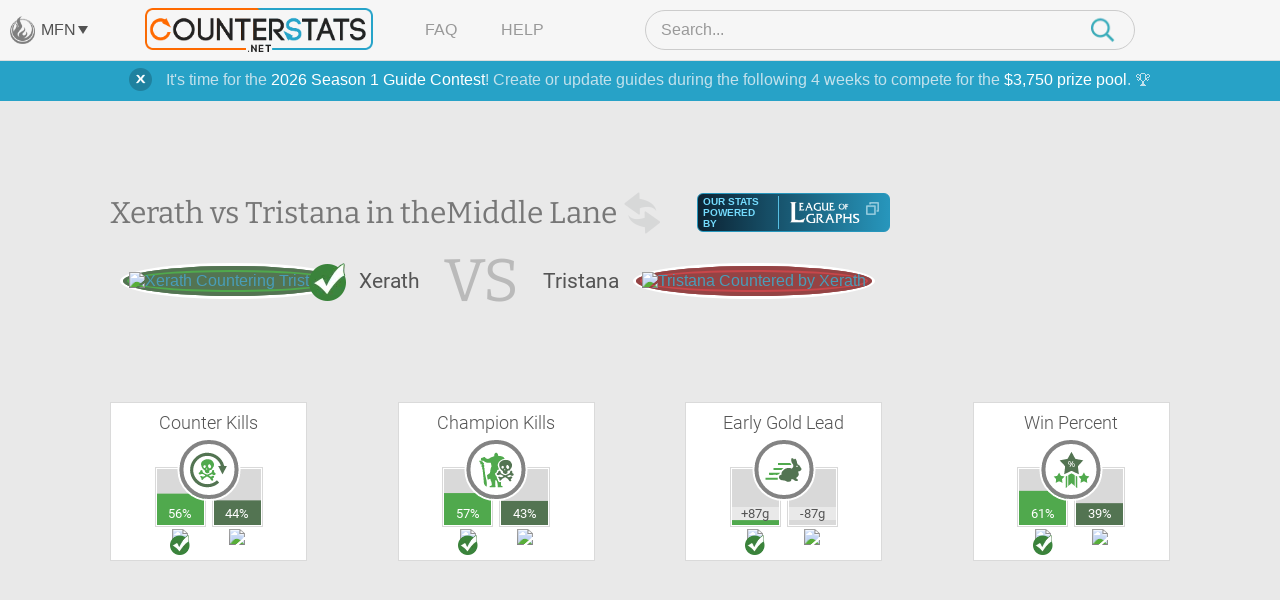

--- FILE ---
content_type: text/html; charset=UTF-8
request_url: https://www.counterstats.net/league-of-legends/xerath/vs-tristana/middle/all
body_size: 15124
content:
<!DOCTYPE html PUBLIC "-//W3C//DTD XHTML 1.0 Transitional//EN" "https://www.w3.org/TR/xhtml1/DTD/xhtml1-transitional.dtd">
<html xmlns="https://www.w3.org/1999/xhtml">
<head>
	<title>Xerath vs Tristana Matchup Statistics :: Counter Picking Stats for League of Legends by CounterStats</title>
	<meta name="keyword" content="Xerath vs Tristana, Xerath, Tristana, vs, versus, matchup, stats, statistics, League of Legends, LoL, CounterStats" />
	<meta name="description" content="A statistical breakdown of the Xerath vs Tristana matchup in the Middle Lane. See which champion is the better pick with our Tristana vs Xerath matchup statistics. CounterStats: Counter Picking Statistics for League of Legends." />

		<meta property="og:title" content="Xerath vs Tristana Matchup Statistics" />
			<meta property="og:description" content="A statistical breakdown of the Xerath vs Tristana matchup in the Middle Lane." />
			<meta property="og:image" content="https://www.mobafire.com/images/champion/square/xerath.png" />	<meta property="og:site_name" content="CounterStats"/>
	<meta property="og:type" content="website" />
		<meta property="twitter:card" content="summary" />	<meta property="twitter:creator" content="CounterStatsLoL" />

	<link rel="canonical" href="https://www.counterstats.net/league-of-legends/xerath/vs-tristana/middle/all" />
	<meta name="viewport" content="width=device-width, initial-scale=1.0">
		<link rel="shortcut icon" type="image/x-icon" href="/favicon.ico" />

	<meta http-equiv="Content-Type" content="text/html; charset=utf-8" />

	<link href="/css/merged.header.7ccde8263427cee3fcad623dee903fe8e317070a.css" rel="stylesheet" type="text/css" media="all" />


			
			<!-- AdThrive Head Tag Manual -->
			<script data-no-optimize="1" data-cfasync="false">
			(function(w, d) {
				w.adthrive = w.adthrive || {};
				w.adthrive.cmd = w.
				adthrive.cmd || [];
				w.adthrive.plugin = 'adthrive-ads-manual';
				w.adthrive.host = 'ads.adthrive.com';var s = d.createElement('script');
				s.async = true;
				s.referrerpolicy='no-referrer-when-downgrade';
				s.src = 'https://' + w.adthrive.host + '/sites/64d66147378f9327fb8955a0/ads.min.js?referrer=' + w.encodeURIComponent(w.location.href) + '&cb=' + (Math.floor(Math.random() * 100) + 1);
				var n = d.getElementsByTagName('script')[0];
				n.parentNode.insertBefore(s, n);
			})(window, document);
			</script>
			<!-- End of AdThrive Head Tag -->

			<!-- Venatus Tags -->
			<script type="31aa8b00c796f80c128cc03b-text/javascript">
				adthrive.cmd.push(function() {
				googletag.cmd.push(function() {
					googletag.defineSlot(
						'/21726375739:22336181604/counterstats.net_14676/desktoptakeover_10755',
						[4, 4],
						'venatus-ad'
						)
						.setTargeting('to_sp', '1') 
						.addService(googletag.pubads());
					});
				});				
				const style = document.createElement("style");
				style.textContent = `						
					#venatus-ad {
						display:none !important;
					}
				`;
				document.head.appendChild(style);
			</script>
			<!-- End of Venatus Tags -->
		
	
	<script src="/js/merged.header.7ccde8263427cee3fcad623dee903fe8e317070a.js" type="31aa8b00c796f80c128cc03b-text/javascript"></script>
	    <!-- Global site tag (gtag.js) - Google Analytics -->
    <script async src="https://www.googletagmanager.com/gtag/js?id=G-RRJFFBN80S" type="31aa8b00c796f80c128cc03b-text/javascript"></script>
    <script type="31aa8b00c796f80c128cc03b-text/javascript">
     	window.dataLayer = window.dataLayer || [];
      	
      	function gtag(){dataLayer.push(arguments);}
      	

  		gtag('js', new Date());
  		gtag('config', "UA-9932520-23");
  		gtag('config', "G-9W3F9TNW0Z");

  		gtag('config', "UA-9932520-29");
  		gtag('config', "G-RRJFFBN80S");

  		    </script>

</head>

<body>
		    
			<!-- Venatus Body Tag -->
			<div id="venatus-ad" style="display:none !important;">
				<script type="31aa8b00c796f80c128cc03b-text/javascript">
					adthrive.cmd.push(function() {
						googletag.cmd.push(function() {
						googletag.display('venatus-ad');
						});
					});
				</script>
			</div>
		
		<div id="mfn__overlay" class="mfn__overlay">
  <div class="mfn__overlay__inner">
    <div class="mfn__overlay__inner__close">
      <i class="close-network icon-far-fa-times"></i>
    </div>
    <div class="mfn__menu__vertical">

      <div class="sf-menu__overlay__network">
			<i class='close-network far fa-times'></i>
	
		<a href="https://www.mobafire.com/" class="main" style="background-image:url('/images/network/mobafire-wide.png'); background-repeat: no-repeat; background-position: right top; background-size: 100%;">MOBAFire</a>
		<a href="https://www.wildriftfire.com/" class="main" style="background-image:url('/images/network/wildriftfire-wide.png'); background-repeat: no-repeat; background-position: right top; background-size: 100%;">WildRiftFire</a>
			<a href="https://www.runeterrafire.com/" class="main" style="background-image:url('/images/network/runeterra-wide.png'); background-repeat: no-repeat; background-position: right top; background-size: 100%;">RuneterraFire</a>
			<a href="https://www.smitefire.com/" class="main" style="background-image:url('/images/network/smite-wide.png'); background-repeat: no-repeat; background-position: right top; background-size: 100%;">SmiteFire</a>
		<a href="https://www.dotafire.com/" class="main" style="background-image:url('/images/network/dota-wide.png'); background-repeat: no-repeat; background-position: right top; background-size: 100%;">DOTAFire</a>
		<a href="https://www.heroesfire.com/" class="main" style="background-image:url('/images/network/hots-wide.png'); background-repeat: no-repeat; background-position: right top; background-size: 100%;">HeroesFire</a>
		<a href="https://www.vaingloryfire.com/" class="main" style="background-image:url('/images/network/vainglory-wide.png'); background-repeat: no-repeat; background-position: right top; background-size: 100%;">VaingloryFire</a>
			<a href="https://www.farmfriends.gg/" class="main" style="background-image:url('/images/network/farmfriends-wide.png'); background-repeat: no-repeat; background-position: right top; background-size: 100%;">FarmFriends</a>
		<a href="https://www.forzafire.com/" class="main" style="background-image:url('/images/network/forzafire-wide.png'); background-repeat: no-repeat; background-position: right top; background-size: 100%;">ForzaFire</a>
		<a href="https://www.lostarkfire.com/" class="main" style="background-image:url('/images/network/lostarkfire-wide.png'); background-repeat: no-repeat; background-position: right top; background-size: 100%;">LostArkFire</a>
	</div>


    </div>
  </div>
</div>

	<!-- <div class="feedback-trigger"><img src="/images/feedback.png" alt="Give Feedback"></div> -->
	
	
	<div class="_broadcast-message-container">
			<div class="box-shadow-notify mb10 broadcast-message" data-id="63">
			<div class="box-shadow-inner-notify self-clear">
				<a href="#" class="shut_broadcast">
					<img src="/images/btn-close-notify.png" class="float-right" />
				</a>
				It's time for the <a href="https://www.mobafire.com/league-of-legends/forum/news/mobafire-2026-season-1-guide-contest-47904">2026 Season 1 Guide Contest</a>! Create or update guides during the following 4 weeks to compete for the <a href="https://www.mobafire.com/league-of-legends/forum/news/mobafire-2026-season-1-guide-contest-47904">$3,750 prize pool</a>. 🏆
			</div>
		</div>
	</div>
		<div class="captcha-popup prompt" style="display:none">
		<div class="close"></div>
		<p>Please verify that you are not a bot to cast your vote.</p>
		<div class="captcha-container" id="vote-recaptcha-container"></div>
	</div>
	
	<div id="wrap">
		<div id="cs-header" class="cs-header">
  <div class="cs-header__row cs-header__row--top">
    <div class="cs-header__row__left">
      <span class="mfn-toggle">
        <img src="/images/network-logo--light.png" alt="Click to open network menu" class="mfn-toggle__image">
        <span class="mfn-toggle__label">MFN</span>
        <span class="mfn-toggle__arrow"></span>
      </span>
    </div>
    <div class="cs-header__row__container">
      <!-- mobile menu toggle -->
      <div class="cs-header__mob-menu-toggle">
        <span class="mobile-menu-toggle">
          <img src="/images/menu-icon--closed.png" alt="Click to open menu" class="mobile-menu-toggle__image mobile-menu-toggle__image--closed">
          <img src="/images/icon--times.png" alt="Click to close menu" class="mobile-menu-toggle__image mobile-menu-toggle__image--open">
        </span>
      </div>
      <a href="/" class="cs-header__row__container__logo">
        <img src="/images/branding/logo-dark.png" alt="CounterStats Logo">
      </a>
      <div class="cs-header__row__container__show-compressed">
        <span class="mfn-toggle">
          <img src="/images/network-logo--light.png" alt="Click to open network menu" class="mfn-toggle__image">
          <span class="mfn-toggle__label">MFN</span>
          <span class="mfn-toggle__arrow"></span>
        </span>
      </div>
      <ul class="cs-header__row__container__menu">
        <li><a href="/faq">FAQ</a></li>
        <li><a href="/feedback">Help</a></li>
      </ul>
      <div class="search-bar">
        <div class="search-bar__container">
          <img src="/images/icon--times.png" alt="Click to close search" class="search-bar__close" />
          <input type="search" class="search-bar__input" name="__header_search" value="" placeholder="Search..." autocomplete="off" >
          <img class="search-bar__icon" src="/images/magnifying-glass--teal.png" />
        </div>
      </div>
      <!-- mobile search toggle -->
      <div class="cs-header__mob-search-toggle">
        <span class="mobile-search-toggle">
          <img src="/images/magnifying-glass--teal.png" alt="Click to search" class="mobile-search-toggle__image" width=24 height=25>
        </span>
      </div>
    </div>
  </div>
  <div class="cs-header__row cs-header__row--bottom">
    <div class="cs-header__row__container">
      <div class="cs-header__champion-list">
        <div class="cs-header__champion-list__empty-notification">
          No results found.
        </div>
              </div>
    </div>
  </div>
</div>

<div class="mob-menu-overlay" id="mob-menu-overlay">
  <ul class="mob-menu">
    <li><a href="/faq">FAQ</a></li>
    <li><a href="/feedback">Help</a></li>
    <li>
      <span class="mob-menu__mfn-mob-toggle">MFN
        <img src="/images/network-logo--light.png" alt="Click to open network menu" class="mob-menu__mfn-mob-toggle__image" />
        <img src="/images/menu-icon--plus.png" alt="Click to open network menu" class="mob-menu__mfn-mob-toggle__icon mob-menu__mfn-mob-toggle__icon--closed" />
      </span>
    </li>
  </ul>
  <div class="mob-menu-overlay__mfn-menu">
    <div class="mob-menu-overlay__mfn-menu__inner">
      <div class="sf-menu__overlay__network">
			<i class='close-network far fa-times'></i>
	
		<a href="https://www.mobafire.com/" class="main" style="background-image:url('/images/network/mobafire-wide.png'); background-repeat: no-repeat; background-position: right top; background-size: 100%;">MOBAFire</a>
		<a href="https://www.wildriftfire.com/" class="main" style="background-image:url('/images/network/wildriftfire-wide.png'); background-repeat: no-repeat; background-position: right top; background-size: 100%;">WildRiftFire</a>
			<a href="https://www.runeterrafire.com/" class="main" style="background-image:url('/images/network/runeterra-wide.png'); background-repeat: no-repeat; background-position: right top; background-size: 100%;">RuneterraFire</a>
			<a href="https://www.smitefire.com/" class="main" style="background-image:url('/images/network/smite-wide.png'); background-repeat: no-repeat; background-position: right top; background-size: 100%;">SmiteFire</a>
		<a href="https://www.dotafire.com/" class="main" style="background-image:url('/images/network/dota-wide.png'); background-repeat: no-repeat; background-position: right top; background-size: 100%;">DOTAFire</a>
		<a href="https://www.heroesfire.com/" class="main" style="background-image:url('/images/network/hots-wide.png'); background-repeat: no-repeat; background-position: right top; background-size: 100%;">HeroesFire</a>
		<a href="https://www.vaingloryfire.com/" class="main" style="background-image:url('/images/network/vainglory-wide.png'); background-repeat: no-repeat; background-position: right top; background-size: 100%;">VaingloryFire</a>
			<a href="https://www.farmfriends.gg/" class="main" style="background-image:url('/images/network/farmfriends-wide.png'); background-repeat: no-repeat; background-position: right top; background-size: 100%;">FarmFriends</a>
		<a href="https://www.forzafire.com/" class="main" style="background-image:url('/images/network/forzafire-wide.png'); background-repeat: no-repeat; background-position: right top; background-size: 100%;">ForzaFire</a>
		<a href="https://www.lostarkfire.com/" class="main" style="background-image:url('/images/network/lostarkfire-wide.png'); background-repeat: no-repeat; background-position: right top; background-size: 100%;">LostArkFire</a>
	</div>

    </div>
  </div>
</div>


	<div id="body">
		<div class="wide-wrap champion-page">
			<div class="vs-head new">
				<div class="vs-header">
					<h1>
						Xerath vs Tristana in the <span class="h1-span">Middle Lane</span><a href="/league-of-legends/tristana/vs-xerath/middle/all" style="height:50px; width: 50px; display: inline-block; vertical-align: middle;"><img class="switch" src="/images/switch-champ.png" width=50 height=50></a>
						<div class="source-league-of-graphs">
							<span>Our Stats Powered By</span>
							<a href="https://www.leagueofgraphs.com/champions/builds/xerath/vs-tristana/sr-ranked" target="_blank" rel="noopener">
								<img src="/images/log_logo.png" alt="LeagueOfGraphs.com Logo">
								<img src="/images/cheat-sheet.png" alt="Open In New Window">
							</a>
						</div>
					</h1>
					<div class="vs-head-wrap" style="min-height: 46px;">
						<div class="vs-head__circle vs-head__circle--winner">
							<span>
								<a href="/league-of-legends/xerath"><img src="https://www.mobafire.com/images/champion/square/xerath.png" alt="Xerath Countering Tristana" /></a>
							</span>
						</div>
						<div class="vs-head__name">Xerath</div>
						<div class="vs-head__middle">VS</div>
						<div class="vs-head__name">Tristana</div>
						<div class="vs-head__circle vs-head__circle--loser">
							<span>
								<a href="/league-of-legends/tristana"><img src="https://www.mobafire.com/images/champion/square/tristana.png" alt="Tristana Countered by Xerath" /></a>
							</span>
						</div>
					</div>
				</div>
				<div class="champ-head-ad">
								</div>
			</div>
							<div class="lane-wrap">
					<div class="row">
						<div class="fifth-col col">
							<h3>Counter Kills</h3>
							<div class="icon-compare icon-compare--green">
								<div class="icon-compare__icon">
									<span class="{t:'CounterKills',i:'1'} tooltip-ajax">
										<svg version="1.1" id="Layer_1" xmlns="https://www.w3.org/2000/svg" xmlns:xlink="https://www.w3.org/1999/xlink" x="0px" y="0px" viewBox="0 0 108 108" xml:space="preserve">
											<path class="st0" d="M38,57.5c-0.2,2,0.6,3.3,1.8,3.9c2.9,1.7,5.7,3.6,9,4.5c1.9,0.5,3.5,0.2,5-0.7c1.9-1.2,4-1.9,6-2.8
												c2.2-0.9,3.5-2.4,3.8-4.8c0.2-1.4-0.1-3,2-3.5c2.7-0.6,4.1,0.8,3.6,3.5c-0.4,2,0,2.8,1.6,3.6c1.4,0.7,2.7,1.4,2.4,3.3
												c-0.3,1.8-1.8,3.3-3.7,3.4c-1.6,0.1-3.1,0-4.3-1.4c-1-1.2-2.4-1.1-3.6-0.4c-1.4,0.8-2.8,1.2-4.3,1.6c-0.6,0.1-1.2,0.3-1.3,1
												c-0.2,0.7,0.4,1,0.8,1.4c2.5,2.1,3.6,2.1,6.4,0.4c0.9-0.6,1.9-0.9,3-0.9c1.9,0,2.8,0.8,3.1,2.7c0.2,1.3-0.5,2.3-2.1,2.9
												c-2,0.7-2.3,1.6-1.1,3.5c1,1.7,0.9,2.5-0.4,3.5s-2.7,1-3.9-0.2c-0.7-0.7-1.4-1.4-1.8-2.2c-1.4-3.2-4-5.1-7-6.6
												c-0.4-0.2-0.8-0.5-1.2-0.8c-1-0.8-2-0.9-3.1-0.2c-1.9,1.2-3.8,2.4-5.9,3.3c-0.8,0.4-1.4,1.1-1.9,1.9c-1,1.2-1.9,2.6-3.3,3.3
												c-1.5,0.8-2.9,0.1-2.7-1.5c0.3-2.6-0.9-4.3-2.7-5.9c-1.2-1.1-0.9-2.2,0.6-2.8c1.2-0.5,2.4-0.2,3.5,0.4c2.4,1.3,6.4,0.7,8.3-1.1
												c0.8-0.8,0.8-1.7-0.3-2.2c-1.6-0.7-3.1-1.6-4.6-2.4c-2.6-1.3-4.8-0.6-7.1,0.6c-1.9,1-5-0.6-5.2-2.7c-0.1-1.3,1-2,1.9-2.5
												c1.2-0.8,2-1.6,2.2-3.1c0-0.4,0.3-0.7,0.4-1c0.9-2,2.1-2.7,4-2.2C37.1,54.6,38,56.2,38,57.5z"/>
											<path class="st0" d="M67.1,33.5c-2-4.3-5.5-7-9.9-8c-7-1.5-13.7-0.5-19.3,4.4c-2.8,2.5-4.3,5.4-3.9,9.4c0.4,3.8,1.7,7.1,3.8,10.3
												c0.9,1.4,1.9,2.7,3.4,3.4c2,0.9,3,2.4,3.2,4.5c0.1,1.2,0.4,2.4,1.4,3.1c2.3,1.7,4.6,3.6,7.7,1.6c0.3-0.2,0.7-0.3,1.1-0.3
												c1.4-0.3,1.8-1,1.7-2.5c-0.6-4.4,0.4-5.5,4.7-5.8c1.2-0.1,1.8-0.5,2.3-1.6c0.6-1.3,1.4-2.6,2.3-3.8c1.9-2.5,3.2-5.3,3.3-9.3
												C69,37.4,68,35.4,67.1,33.5z M43.3,48.7c-1.4,0-3.2-2.2-3.3-3.8c0-2.1,1.7-4,3.6-3.9c1.8,0.1,3.1,1.5,3,3.5
												C46.6,46.7,45,48.6,43.3,48.7z M49,53c-1.2,0-1.6-1-1.7-1.9c0-1.3,1.3-0.9,2-1.2c1,0.1,1.5,0.6,1.5,1.5C50.9,52.6,50,53,49,53z
												 M59,48.9c-1.5,1.2-2.2,1-3.5-0.4c-1-1.1-2.3-2-2.5-3.7c-0.4-2.1-0.2-4.1,1.6-5.6c1-0.9,2.1-0.9,3.3,0c1.9,1.5,2.7,3.6,3.2,5.7
												C60.8,46.6,60.2,47.9,59,48.9z"/>
											<path class="st1" d="M96.5,43.1c2.2,0,4.5,0,7.2,0c-4,7.7-7.8,15.1-11.8,22.8c-4-7.7-7.8-15.1-11.8-22.7c2.6,0,4.9,0,7.2,0
											C84.4,31.1,72.6,19.1,58,16.6c-19.7-3.5-36.3,7.6-42.7,24.1c-6.2,15.7-1.1,34.3,14.6,45c13.6,9.4,33.2,9,47.1-4
											c0.9,1,1.9,2.1,2.8,3.1c1,1,2,2.1,3,3.1c-10.3,10.8-30.7,17.3-49.9,9.2c-19.7-8.3-31-28.4-28.2-49.8c2.7-20,19.8-36.8,39.6-39.5
											C67.4,4.6,90.8,19.3,96.5,43.1z"/>
										</svg>
									</span>
								</div>
								<div class="icon-compare__col icon-compare__col--left">
									<div class="bar">
										<span data-perc=0.56></span>
										<label class="">
											56%
										</label>
									</div>
									<a href="/league-of-legends/xerath"><img src="https://www.mobafire.com/images/champion/square/xerath.png" alt="Xerath Counter Kills Tristana " width=49 height=49 /></a>
								</div>
								<div class="icon-compare__col icon-compare__col--right">
									<div class="bar">
										<span data-perc=0.44></span>
										<label class="">
											44%
										</label>
									</div>
									<a href="/league-of-legends/tristana"><img src="https://www.mobafire.com/images/champion/square/tristana.png" alt="Tristana Counter Kills Xerath" width=49 height=49 /></a>
								</div>
							</div>
						</div>
						<div class="fifth-col col">
							<h3>Champion Kills</h3>
							<div class="icon-compare icon-compare--green">
								<div class="icon-compare__icon">
									<span class="{t:'ChampionKills',i:'1'} tooltip-ajax">
										<svg version="1.1" id="Layer_1" xmlns="https://www.w3.org/2000/svg" xmlns:xlink="https://www.w3.org/1999/xlink" x="0px" y="0px" viewBox="0 0 108 108" xml:space="preserve">
											<path class="st0" d="M43.2,100.4c-2.2,0-4.4,0-6.7,0c-0.5,0-1.1,0.2-1.3-0.6c-0.2-0.6,0-1.2,0.4-1.6c0.7-0.7,1.5-1.1,2.5-1.3
												c3-0.6,4-2.3,3.2-5.3c-0.4-1.7-0.8-3.5-1.1-5.3c-0.2-1.3-0.6-2.6-1.6-3.5c-0.9-0.8-0.6-2-0.7-3c0-2.1-0.8-2.6-2.7-1.7
												c-1.1,0.5-2.1,1.2-3.2,1.7c-1.1,0.5-1.9,0.2-2.1-1.1c-0.4-3.1-1-6.2-1.4-9.3c-0.2-1.5,1-2.3,2-3c1.2-1,2.6-1.9,3.9-2.8
												c1.5-1,2.3-2.4,2.4-4.2c0.1-3.1,1.2-6,1.7-9c0.3-1.7,0.3-3.3,1.6-4.7c0.6-0.6,0.5-1.5,0.4-2.3c-0.5-2.5-0.9-5.1-1.5-7.6
												c-0.3-1.3-1.5-1.5-2.7-1.5c-1.4,0-2.9,0-4.3,0.2c-5,0.5-8.8-2-12.5-4.9c-1-0.8-2-1.3-3.3-0.8c-1.2,0.5-1.5,1.3-0.6,2.3
												c1.2,1.4,2.5,2.7,3.8,4c1,1,1.7,2,0.3,3.3c-0.7,0.7-0.3,1.5,0.2,2.1c1.2,1.4,1.9,2.8,0.7,4.7c-0.5,0.8-0.1,1.9,0.4,2.7
												c0.5,0.9,0.8,1.9,0.6,2.9c-0.4,1.7-0.1,3.3,0.4,5c0.7,2.7,0.8,5.5,1.1,8.3c0.5,4,1.5,8,2.4,11.9c1.6,7.1,3.6,14.2,2,21.6
												c-0.1,0.4,0,1.1-0.5,1.2s-0.8-0.4-1.1-0.7c-1-0.9-2-1.9-3-2.8c-2.2-2.2-2.9-5-3.1-8.1c-0.7-8.8-1.4-17.6-2.4-26.3
												c-0.2-1.5-0.3-3.1-0.4-4.6c0-1.8-0.2-3.5-1.4-5.1c-0.7-0.9-0.5-2-0.3-3.1c0.2-0.9,0-1.7-0.8-2.2c-1.4-1-1.5-2.3-1-3.8
												c0.1-0.4,0.3-0.7,0.4-1c0.5-1.8-0.3-2.8-2.2-2.6c-1.5,0.1-1.8-0.3-1.3-1.6c0.9-2.2,0.8-2.4-1.4-3.6c-1.2-0.6-1.5-1.9-1.3-3
												c0.1-0.9,0.9-1.8,1.9-2.1c0.6-0.2,1,0.1,1.2,0.7c0.2,0.5,0.4,1,0.7,1.4c0.5,0.6,1.1,0.6,1.7,0.3c0.7-0.4,0.8-1,0.4-1.6
												c-0.4-0.7-0.9-1.5-1.3-2.2c-1.6-2.8,0.1-5.8,3.3-5.9c1.2,0,2.2-0.7,3.1-1.3c2.1-1.4,2.8-1.3,4.4,0.5c0.3,0.4,0.6,0.7,1,1.1
												c3.2,3.5,8.1,3.8,11.8,0.8c1.2-0.9,2.5-1.8,3.8-2.2c2.2-0.6,4.2-1.8,6.4-2.4c1.6-0.4,2.5-1.5,2.1-3.2c-0.6-2.8,1-4.5,2.6-6.2
												c0.7-0.5,3.7-0.6,4.2-0.1c1.7,1.5,3.3,3,3.1,5.7c-0.1,1.8,1.2,2.7,3.6,2.8c2.5,0,5.1,0.1,7.5,1c2.6,0.9,4.6,2.6,6.2,4.7
												c1.1,1.4,0.5,2.4-1.2,2.4c-3.2,0-5.7,1.4-8.3,3.1c-2.3,1.5-4.4,3.2-5.8,5.5c-2.2,3.7-3.8,7.6-1.9,12c0.8,1.8,1,3.7,2,5.5
												c0.7,1.2,0.1,2.2-1.2,2.5c-2.5,0.6-3.7,2.2-3.9,4.7c-0.1,1.4-0.7,2.4-1.9,3.1c-0.1,0.1-0.3,0.2-0.4,0.3c-3.1,2.2-3.4,3.1-1.5,6.4
												c0.7,1.3,1.4,2.6,2.6,3.5c0.9,0.8,1.2,1.8,1.1,3c-0.1,1.8,0.4,3.3,1.7,4.6c0.9,0.8,1.3,1.7,1.1,3.1s0.8,2.6,1.8,3.4
												c1.4,1.1,2.8,2,4.8,1.4c1.6-0.5,2.1,0,2.1,1.8c0,1.7-0.2,3.5-0.3,5.2c-0.1,2.6,0,2.8,2.4,3.8c0.8,0.3,1.6,0.7,2,1.4
												c0.6,0.9,0.3,1.7-0.8,1.7c-3.8,0-7.5,0-11.3,0c-1.5,0-1.4-1.1-1.4-2c0-2,0.3-3.9-0.1-5.9c-0.6-3.6-0.9-7.3-3.2-10.3
												c-0.5-0.6-0.8-1.3-1.7-1.1c-0.9,0.2-1.4,0.9-1.5,1.8c-0.1,3.6-0.2,7.2-0.3,10.8c0,1.4,0.8,2.6,1.1,4c0.4,2.3,0.1,2.7-2.2,2.7
												C47.2,100.4,45.2,100.4,43.2,100.4L43.2,100.4z"/>
											<path class="st1" d="M65.2,59.3c-0.2,2,0.6,3.3,1.8,3.9c2.9,1.7,5.7,3.6,9,4.5c1.9,0.5,3.5,0.2,5-0.7c1.9-1.2,4-1.9,6-2.8
												c2.2-0.9,3.5-2.4,3.8-4.8c0.2-1.4-0.1-3,2-3.5c2.7-0.6,4.1,0.8,3.6,3.5c-0.4,2,0,2.8,1.6,3.6c1.4,0.7,2.7,1.4,2.4,3.3
												c-0.3,1.8-1.8,3.3-3.7,3.4c-1.6,0.1-3.1,0-4.3-1.4c-1-1.2-2.4-1.1-3.6-0.4c-1.4,0.8-2.8,1.2-4.3,1.6c-0.6,0.1-1.2,0.3-1.3,1
												c-0.2,0.7,0.4,1,0.8,1.4c2.5,2.1,3.6,2.1,6.4,0.4c0.9-0.6,1.9-0.9,3-0.9c1.9,0,2.8,0.8,3.1,2.7c0.2,1.3-0.5,2.3-2.1,2.9
												c-2,0.7-2.3,1.6-1.1,3.5c1,1.7,0.9,2.5-0.4,3.5s-2.7,1-3.9-0.2c-0.7-0.7-1.4-1.4-1.8-2.2c-1.4-3.2-4-5.1-7-6.6
												c-0.4-0.2-0.8-0.5-1.2-0.8c-1-0.8-2-0.9-3.1-0.2c-1.9,1.2-3.8,2.4-5.9,3.3c-0.8,0.4-1.4,1.1-1.9,1.9c-1,1.2-1.9,2.6-3.3,3.3
												c-1.5,0.8-2.9,0.1-2.7-1.5c0.3-2.6-0.9-4.3-2.7-5.9c-1.2-1.1-0.9-2.2,0.6-2.8c1.2-0.5,2.4-0.2,3.5,0.4c2.4,1.3,6.4,0.7,8.3-1.1
												c0.8-0.8,0.8-1.7-0.3-2.2c-1.6-0.7-3.1-1.6-4.6-2.4c-2.6-1.3-4.8-0.6-7.1,0.6c-1.9,1-5-0.6-5.2-2.7c-0.1-1.3,1-2,1.9-2.5
												c1.2-0.8,2-1.6,2.2-3.1c0-0.4,0.3-0.7,0.4-1c0.9-2,2.1-2.7,4-2.2C64.3,56.4,65.2,58,65.2,59.3z"/>
											<path class="st1" d="M94.3,35.3c-2-4.3-5.5-7-9.9-8c-7-1.5-13.7-0.5-19.3,4.4c-2.8,2.5-4.3,5.4-3.9,9.4c0.4,3.8,1.7,7.1,3.8,10.3
												c0.9,1.4,1.9,2.7,3.4,3.4c2,0.9,3,2.4,3.2,4.5c0.1,1.2,0.4,2.4,1.4,3.1c2.3,1.7,4.6,3.6,7.7,1.6c0.3-0.2,0.7-0.3,1.1-0.3
												c1.4-0.3,1.8-1,1.7-2.5c-0.6-4.4,0.4-5.5,4.7-5.8c1.2-0.1,1.8-0.5,2.3-1.6c0.6-1.3,1.4-2.6,2.3-3.8c1.9-2.5,3.2-5.3,3.3-9.3
												C96.2,39.2,95.2,37.2,94.3,35.3z M70.5,50.5c-1.4,0-3.2-2.2-3.3-3.8c0-2.1,1.7-4,3.6-3.9c1.8,0.1,3.1,1.5,3,3.5
												C73.8,48.5,72.2,50.4,70.5,50.5z M76.2,54.8c-1.2,0-1.6-1-1.7-1.9c0-1.3,1.3-0.9,2-1.2c1,0.1,1.5,0.6,1.5,1.5
												C78.1,54.4,77.2,54.8,76.2,54.8z M86.2,50.7c-1.5,1.2-2.2,1-3.5-0.4c-1-1.1-2.3-2-2.5-3.7c-0.4-2.1-0.2-4.1,1.6-5.6
												c1-0.9,2.1-0.9,3.3,0c1.9,1.5,2.7,3.6,3.2,5.7C88,48.4,87.4,49.7,86.2,50.7z"/>
										</svg>
									</span>
								</div>
								<div class="icon-compare__col icon-compare__col--left">
									<div class="bar">
										<span data-perc=0.57></span>
										<label class="">
											57%
										</label>
									</div>
									<a href="/league-of-legends/xerath"><img src="https://www.mobafire.com/images/champion/square/xerath.png" alt="Xerath Champion Kills " width=49 height=49 /></a>
								</div>
								<div class="icon-compare__col icon-compare__col--right">
									<div class="bar">
										<span data-perc=0.43></span>
										<label class="">
											43%
										</label>
									</div>
									<a href="/league-of-legends/tristana"><img src="https://www.mobafire.com/images/champion/square/tristana.png" alt="Tristana Champion Kills" width=49 height=49 /></a>
								</div>
							</div>
						</div>
						<div class="fifth-col col">
							<h3>Early Gold Lead</h3>
							<div class="icon-compare icon-compare--green">
								<div class="icon-compare__icon">
									<span class="{t:'EarlyLead',i:'1'} tooltip-ajax">
										<svg version="1.1" id="Layer_1" xmlns="https://www.w3.org/2000/svg" xmlns:xlink="https://www.w3.org/1999/xlink" x="0px" y="0px" viewBox="0 0 108 108" xml:space="preserve">
											<path class="st0" d="M39.3,40.6c0-1.8,0-3.5,0-5.3c0.5,0,0.9-0.1,1.3-0.1c10.2,0,20.3,0,30.5,0c0.9,0,1.5,0.3,1.9,1.1
												c0.8,1.4,1.7,2.8,2.7,4.3C63.4,40.6,51.4,40.6,39.3,40.6z"/>
											<path class="st0" d="M38.6,74.9c0,1.8,0,3.5,0,5.3c-11.2,0-22.3,0-33.5,0c0-1.7,0-3.4,0-5.3C16.3,74.9,27.4,74.9,38.6,74.9z"/>
											<path class="st0" d="M15,67.1c0-1.9,0-3.6,0-5.4c10,0,20,0,30.3,0c-1.5,1.2-2.8,2.3-4,3.5c-1.5,1.5-3.2,2-5.3,2
												c-6.5-0.1-13,0-19.5,0C16,67.1,15.5,67.1,15,67.1z"/>
											<path class="st0" d="M27.1,48.5c9,0,17.8,0,26.7,0c0,0.1,0.1,0.2,0.1,0.3c-1.8,1.7-3.7,3.3-5.6,5C48.1,54,47.7,54,47.4,54
												c-6.6,0-13.3,0-19.9,0c-0.1,0-0.2,0-0.5-0.1C27.1,52.1,27.1,50.3,27.1,48.5z"/>
											<path class="st1" d="M102.2,49.7c-1.6-1.2-2.3-2.9-3.1-4.5c-1.1-2.6-3-4.5-5.5-5.7c-1.7-0.8-2.4-2-2.7-3.8
												c-0.7-3.9-1.5-7.9-3.9-11.2c-0.6-0.9-2.1-1.3-2.5-0.5c-0.7,1-1.7,1.2-3,1.4c-1-3-3.1-3.8-6-3.2c-1.2,5.6-0.8,10.8,3.1,15.4
												c0.2,0.3,0.5,0.5,0.6,0.8c0.5,1.4,1.6,2.8,1.5,4.2c-0.1,2.4-1,4.7-3,6.3c-1.7,1.4-2.2,1.5-4.2,0.4c-0.7-0.4-1.5-0.8-2.4-0.9
												c-1.4-0.1-2.8-0.2-4.1,0c-2.7,0.3-5.4,0.6-7.9,2c-2.3,1.3-4.2,3-6.1,4.8c-2.3,2.2-4.4,4.4-4.3,7.9c0,1.1,0,2.2,0,3.5
												c-0.8,0.2-1.8,0.2-2.5,0.6c-1.3,0.8-2.9,1.6-3.6,2.9c-1.1,1.9-1,4.3-0.2,6.4c0.4,1.2,1.3,2.5,2.4,3.1c2,1.3,4.2,2.2,6.8,2.3
												c3.8,0.1,7.6,0.8,10.8,3.1c1.6,1.1,3.3,1.2,5,1c1.4-0.2,2.8-0.5,4.1-0.9c1.6-0.5,3.1-1.2,3.2-3.2c0-0.8,0-1.6,0-2.5
												c1.5-0.2,3.1-0.5,4.6-0.7c0.2,0,0.7,0.1,0.8,0.3c1.2,2.2,3.6,2.9,5.5,4c2.6,1.5,4.9,0.9,7.2-0.6c0.8-0.5,0.9-1.3,0.4-1.9
												c-0.8-0.9-1.7-1.9-2.8-2.5c-1.8-0.9-1.9-0.8-1.7-2.8c0-0.5,0.5-1.1,1-1.4c2.2-1.6,4.5-2.9,5.1-6.1c0.5-2.3,0.6-4.3-0.4-6.4
												c-0.3-0.5-0.6-1.1-0.7-1.7c-0.1-0.5,0-1.1,0.2-1.4c0.8-1.1,2-0.6,3.1-0.8c1.7-0.3,3.1-0.9,4-2.5c0.5-0.9,1-1.8,1.6-2.7
												C103,51.3,102.9,50.2,102.2,49.7z M90.5,46.2c-1.1,0-2-0.8-2-1.9c0-1,1-2,2.1-2c1,0,1.8,1,1.8,2.1C92.3,45.5,91.5,46.2,90.5,46.2z"
												/>
										</svg>
									</span>
								</div>
								<div class="icon-compare__col icon-compare__col--left">
									<div class="bar">
										<span data-perc=0.0871165></span>
										<label class="up">
											+87g
										</label>
									</div>
									<a href="/league-of-legends/xerath"><img src="https://www.mobafire.com/images/champion/square/xerath.png" alt="Xerath Early Lead " width=49 height=49 /></a>
								</div>
								<div class="icon-compare__col icon-compare__col--right">
									<div class="bar">
										<span data-perc=0></span>
										<label class="up">
											-87g
										</label>
									</div>
									<a href="/league-of-legends/tristana"><img src="https://www.mobafire.com/images/champion/square/tristana.png" alt="Tristana Early Lead" width=49 height=49 /></a>
								</div>
							</div>									
						</div>
						<div class="fifth-col col">
							<h3>Win Percent</h3>
							<div class="icon-compare icon-compare--green">
								<div class="icon-compare__icon">
									<span class="{t:'WinPercent',i:'1'} tooltip-ajax">
										<svg version="1.1" id="Layer_1" xmlns="https://www.w3.org/2000/svg" xmlns:xlink="https://www.w3.org/1999/xlink" x="0px" y="0px" viewBox="0 0 108 108" xml:space="preserve">
											<path class="st0" d="M54,89.7c-2.9,2.5-5.6,4.9-8.6,7.5c0-0.7,0-1.1,0-1.5c0-8.9,0-17.8,0-26.7c0-0.9,0.3-1.4,1.1-1.9
												c2.2-1.1,4.4-2.4,6.6-3.6c0.5-0.2,1.3-0.2,1.8,0c2.3,1.2,4.6,2.4,6.9,3.7c0.4,0.2,0.8,0.8,0.8,1.2c0,9.4,0,18.9,0,28.6
												C59.6,94.5,56.8,92.2,54,89.7z"/>
											<path class="st0" d="M11.3,88.7c0.4-2.9,0.7-5.5,1.1-8.1c0.2-1.2,0-2.1-0.9-3c-1.9-1.9-3.7-3.9-5.7-6c3.1-0.6,6-1.1,8.8-1.7
												c0.6-0.1,1.2-0.6,1.5-1.1c1.5-2.5,2.9-5.1,4.4-7.8c1.5,2.6,2.8,5.1,4.2,7.5c0.4,0.8,0.9,1.3,1.9,1.4c2.8,0.4,5.5,1,8.6,1.6
												c-0.5,0.6-0.9,1-1.3,1.4c-1.4,1.4-2.6,3-4.1,4.3c-1.2,1.1-1.4,2.2-1.2,3.7c0.4,2.5,0.7,5,1,7.8c-1.4-0.7-2.6-1.2-3.9-1.8
												c-1.8-0.8-3.5-2.2-5.3-2.2c-1.7,0-3.4,1.4-5.1,2.2C14,87.3,12.8,87.9,11.3,88.7z"/>
											<path class="st0" d="M102.2,71.4c-2,2.1-3.8,4.2-5.8,6.1c-0.9,0.9-1.1,1.7-0.9,2.9c0.4,2.7,0.7,5.3,1.1,8.2
												c-2.8-1.3-5.3-2.4-7.8-3.7c-0.9-0.4-1.6-0.4-2.5,0c-2.5,1.2-5,2.4-7.8,3.6c0.1-1.3,0.3-2.3,0.4-3.4c0.1-1.2,0.1-2.4,0.5-3.5
												c0.7-2.3-0.2-3.9-1.9-5.4c-1.6-1.4-3-3.1-4.6-4.9c2.6-0.5,4.9-1.1,7.3-1.4c1.8-0.2,2.9-1,3.7-2.7c1-2.2,2.3-4.2,3.6-6.5
												c1.5,2.6,2.8,5,4.2,7.5c0.5,0.9,1,1.3,2,1.5C96.5,70.3,99.2,70.8,102.2,71.4z"/>
											<path class="st0" d="M38.6,102.9c0-2.5,0-4.6,0-6.8c0-7.8,0-15.6,0-23.4c0-1.1,0.3-1.6,1.3-2c0.9-0.4,1.7-0.9,2.7-1.5
												c0,0.6,0.1,1,0.1,1.4c0,9.2,0,18.3,0,27.5c0,0.9-0.2,1.6-1,2.2C40.7,101,39.8,101.9,38.6,102.9z"/>
											<path class="st0" d="M65.4,69.3c1.2,0.7,2.3,1.2,3.4,1.9c0.3,0.2,0.5,0.6,0.5,0.9c0,10.2,0,20.4,0,30.9c-1.4-1.2-2.6-2.2-3.8-3.3
												c-0.2-0.2-0.3-0.6-0.3-1c0-9.6,0-19.3,0-28.9C65.3,69.7,65.3,69.5,65.4,69.3z"/>
											<path class="st1" d="M84.6,29.2c0.3-0.4,0.6-0.7,1.1-1.2c-0.5-0.1-0.9-0.2-1.3-0.3c-6.2-1.2-12.4-2.4-18.6-3.5
												c-1-0.2-1.6-0.7-2.1-1.6c-3-5.5-6.1-11-9.1-16.5c-0.2-0.4-0.4-0.7-0.7-1.2c-0.3,0.5-0.5,0.9-0.7,1.3c-3,5.5-6.1,11-9.1,16.5
												c-0.5,0.9-1.1,1.3-2,1.5c-4,0.7-7.9,1.5-11.9,2.2c-2.6,0.5-5.3,1-8.1,1.6c0.5,0.5,0.8,0.9,1.1,1.2c4.3,4.6,8.6,9.2,12.9,13.8
												c0.4,0.5,0.7,1.3,0.7,2c-0.2,2.4-0.6,4.8-0.9,7.2c-0.5,4.3-1.1,8.6-1.6,13.2c0.7-0.3,1.1-0.5,1.5-0.6c5.7-2.7,11.5-5.3,17.2-8.1
												c0.8-0.4,1.4-0.4,2.1,0c5.7,2.7,11.4,5.4,17.2,8.1c0.4,0.2,0.9,0.4,1.5,0.6c0-0.4-0.1-0.7-0.1-0.9c-0.8-6.4-1.6-12.7-2.4-19.1
												c-0.1-1.1,0-1.8,0.8-2.6C76.1,38.3,80.3,33.7,84.6,29.2z M45.4,37.3c-0.7-1.8-0.6-3.7,0-5.5c0.5-1.4,2-2.1,3.5-1.9
												c1.7,0.2,2.8,1.4,3.1,3.2c0.1,0.5,0.1,1.1,0.1,1.6h0.1c-0.1,0.8-0.2,1.7-0.4,2.5c-0.5,1.5-1.6,2.2-3.1,2.3
												C47.1,39.4,45.9,38.8,45.4,37.3z M54.5,38.9c-0.9,1.6-1.9,3.2-2.7,5c-0.7,1.5-1.7,1.8-3.3,1.4c1.7-3.1,3.4-6.1,5.1-9.2
												c0.8-1.5,1.8-2.9,2.4-4.5c0.7-1.6,1.7-1.8,3.3-1.4C57.7,33.1,56.1,36,54.5,38.9z M62.8,42.5c-0.2,2-1.6,3.1-3.5,3.1
												c-1.8,0-3.1-1.2-3.5-3.1c-0.1-0.6-0.1-1.2-0.1-1.7c0-0.1,0-0.2,0-0.3c0,0,0,0,0-0.1c0-0.3,0-0.5,0-0.8c0-0.1,0-0.3,0-0.4
												c0.3-1.9,1.5-3,3.3-3.1c1.7-0.1,3.1,0.8,3.5,2.7C62.9,39.9,62.9,41.3,62.8,42.5z"/>
											<path class="st0" d="M49.7,34.7c-0.1,0.6-0.1,1.2-0.3,1.8c-0.1,0.3-0.5,0.7-0.8,0.7s-0.8-0.4-0.8-0.7c-0.1-1.2-0.1-2.5,0-3.7
												c0-0.3,0.5-0.7,0.8-0.7s0.7,0.4,0.8,0.7C49.6,33.4,49.6,34.1,49.7,34.7z"/>
											<path class="st0" d="M58.2,40.8c0.1-0.6,0.2-1.3,0.4-1.9c0.1-0.3,0.5-0.6,0.8-0.6s0.7,0.4,0.7,0.6c0.1,1.3,0.1,2.6,0,3.8
												c0,0.3-0.5,0.7-0.8,0.7s-0.7-0.4-0.8-0.8C58.3,42.1,58.3,41.4,58.2,40.8z"/>
											<ellipse class="st1" cx="48.7" cy="34.5" rx="2.1" ry="3.1"/>
											<ellipse class="st1" cx="59.3" cy="40.8" rx="2.1" ry="3.1"/>
										</svg>
									</span>
								</div>
								<div class="icon-compare__col icon-compare__col--left">
									<div class="bar">
										<span data-perc=0.61></span>
										<label class="">
											61%
										</label>
									</div>
									<a href="/league-of-legends/xerath"><img src="https://www.mobafire.com/images/champion/square/xerath.png" alt="Xerath Wins " width=49 height=49 /></a>
								</div>
								<div class="icon-compare__col icon-compare__col--right">
									<div class="bar">
										<span data-perc=0.39></span>
										<label class="">
											39%
										</label>
									</div>
									<a href="/league-of-legends/tristana"><img src="https://www.mobafire.com/images/champion/square/tristana.png" alt="Tristana Wins" width=49 height=49 /></a>
								</div>
							</div>
						</div>
					</div>
				    <div class="raptive-mf-content"></div>
					<div class="spacer h-50"></div>
					<div class="row">
						<div class="third-col col stat-column stat-column--first">
														
																																				
																																				
																																				
																																				
							<div class="stat-column__winner " champ=3 counter=1>
								<span >
																			<a href="/league-of-legends/xerath"><img src="https://www.mobafire.com/images/champion/square/xerath.png" alt="Xerath KDA" /></a>
										
								</span>
							</div>
							<h3>K/D/A</h3>
							<div class="stat-column__row">
																								<h4>Kills</h4>
								<a href="/league-of-legends/xerath" class="winner"><img src="https://www.mobafire.com/images/champion/square/xerath.png" alt="Xerath Kills" /></a>
								<div class="stat-wrap">
									<div class="stat-column__row__bar">	
										<span style="width:57.246376811594%">7.9</span>
										<span style="width:42.753623188406%">5.9</span>
									</div>
								</div>
								<a href="/league-of-legends/tristana" class=""><img src="https://www.mobafire.com/images/champion/square/tristana.png" alt="Tristana Kills" /></a>
							</div>
							<div class="stat-column__row">
																								<h4>Deaths</h4>
								<a href="/league-of-legends/xerath" class="winner"><img src="https://www.mobafire.com/images/champion/square/xerath.png" alt="Xerath Deaths" /></a>
								<div class="stat-wrap">
									<div class="stat-column__row__bar">
										<span style="width:39.316239316239%">4.6</span>
										<span style="width:60.683760683761%">7.1</span>
									</div>
								</div>
								<a href="/league-of-legends/tristana" class=""><img src="https://www.mobafire.com/images/champion/square/tristana.png" alt="Tristana Deaths" /></a>
							</div>
							<div class="stat-column__row">
																								<h4>Assists</h4>
								<a href="/league-of-legends/xerath" class="winner"><img src="https://www.mobafire.com/images/champion/square/xerath.png" alt="Xerath Assists" /></a>
								<div class="stat-wrap">
									<div class="stat-column__row__bar">
										<span style="width:68.115942028986%">9.4</span>
										<span style="width:31.884057971014%">4.4</span>
									</div>
								</div>
								<a href="/league-of-legends/tristana" class=""><img src="https://www.mobafire.com/images/champion/square/tristana.png" alt="Tristana Assists" /></a>
							</div>
						</div>
						<div class="third-col col stat-column stat-column--second">
																					
																																				
																																				
																																				
																																				
							<div class="stat-column__winner tie" champ=2 counter=2>
								<span class="split">
																			<a href="/league-of-legends/xerath"><img src="https://www.mobafire.com/images/champion/square/xerath.png" alt="Xerath Combat Stats" /></a>
										<a href="/league-of-legends/tristana"><img src="https://www.mobafire.com/images/champion/square/tristana.png" alt="Tristana Combat Stats" class="clipped" /></a>
										
								</span>
							</div>
							<h3>Combat Stats</h3>
							<div class="stat-column__row">
																								<h4>Damage Dealt</h4>
								<a href="/league-of-legends/xerath" class="winner"><img src="https://www.mobafire.com/images/champion/square/xerath.png" alt="Xerath Damage Dealt" /></a>
								<div class="stat-wrap">
									<div class="stat-column__row__bar">
										<span style="width:60.890389249928%">30,046.46</span>
										<span style="width:39.109610750072%">19,298.70</span>
									</div>
								</div>
								<a href="/league-of-legends/tristana" class=""><img src="https://www.mobafire.com/images/champion/square/tristana.png" alt="Tristana Damage Dealt" /></a>
							</div>
							<div class="stat-column__row">
																								<h4>Damage Taken</h4>
								<a href="/league-of-legends/xerath" class="winner"><img src="https://www.mobafire.com/images/champion/square/xerath.png" alt="Xerath Damage Taken" /></a>
								<div class="stat-wrap">
									<div class="stat-column__row__bar">												
										<span style="width:39.048276648729%">17,321.96</span>
										<span style="width:60.951723351271%">27,038.41</span>
									</div>
								</div>
								<a href="/league-of-legends/tristana" class=""><img src="https://www.mobafire.com/images/champion/square/tristana.png" alt="Tristana Damage Taken" /></a>
							</div>
							<div class="stat-column__row">
																								<h4>Healing Done</h4>
								<a href="/league-of-legends/xerath" class=""><img src="https://www.mobafire.com/images/champion/square/xerath.png" alt="Xerath Healing" /></a>
								<div class="stat-wrap">
									<div class="stat-column__row__bar">
										<span style="width:18.996162015128%">50.98</span>
										<span style="width:81.003837984872%">217.39</span>
									</div>
								</div>
								<a href="/league-of-legends/tristana" class="winner"><img src="https://www.mobafire.com/images/champion/square/tristana.png" alt="Tristana Healing" /></a>
							</div>
						</div>
						<div class="third-col col stat-column stat-column--third">
														
																					
																																				
																					
																																				
							<div class="stat-column__winner tie" champ=1 counter=1>
								<span class="split">
																			<a href="/league-of-legends/xerath"><img src="https://www.mobafire.com/images/champion/square/xerath.png" alt="Xerath Objectives" /></a>
										<a href="/league-of-legends/tristana"><img src="https://www.mobafire.com/images/champion/square/tristana.png" alt="Tristana Objectives" class="clipped" /></a>
										
								</span>
							</div>
							<h3>Objectives</h3>
							<div class="stat-column__row">
																								<h4>Creep Score</h4>
								<a href="/league-of-legends/xerath" class=""><img src="https://www.mobafire.com/images/champion/square/xerath.png" alt="Xerath Creeps" /></a>
								<div class="stat-wrap">
									<div class="stat-column__row__bar">
										<span style="width:48.761131950292%">191.09</span>
										<span style="width:51.238868049708%">200.80</span>
									</div>
								</div>
								<a href="/league-of-legends/tristana" class=""><img src="https://www.mobafire.com/images/champion/square/tristana.png" alt="Tristana Creeps" /></a>
							</div>
							<div class="stat-column__row">
																								<h4>Dragons</h4>
								<a href="/league-of-legends/xerath" class=""><img src="https://www.mobafire.com/images/champion/square/xerath.png" alt="Xerath Dragons" /></a>
								<div class="stat-wrap">
									<div class="stat-column__row__bar">
										<span style="width:50%">0.4</span>
										<span style="width:50%">0.4</span>
									</div>
								</div>
								<a href="/league-of-legends/tristana" class=""><img src="https://www.mobafire.com/images/champion/square/tristana.png" alt="Tristana Dragons" /></a>
							</div>
							<div class="stat-column__row">
																								<h4>Barons</h4>
								<a href="/league-of-legends/xerath" class="winner"><img src="https://www.mobafire.com/images/champion/square/xerath.png" alt="Xerath Barons" /></a>
								<div class="stat-wrap">
									<div class="stat-column__row__bar">
										<span style="width:60%">0.9</span>
										<span style="width:40%">0.6</span>
									</div>
								</div>
								<a href="/league-of-legends/tristana" class=""><img src="https://www.mobafire.com/images/champion/square/tristana.png" alt="Tristana Barons" /></a>
							</div>
						</div>
					</div>
					<div class="row">
						<div class="half-col col">
														
																					
																					
							<h3 class="align-left">Gold Income</h3>
							<div class="gold-bar ">
								<div class="gold-bar__leftPlayer ">
									<a href="/league-of-legends/xerath"><img src="https://www.mobafire.com/images/champion/square/xerath.png" alt="Xerath Gold" /></a>
								</div>
								<div class="gold-bar__core">
									<div class="gold-bar__core__topLabel">Per Minute</div>
									<div class="gold-bar__core__bar">
										<div class="gold-bar__core__bar__top">
																																	<span style="width:50.354739169522%">414.49</span>
											<span style="width:49.645260830478%">408.65</span>
										</div>
										<div class="gold-bar__core__bar__bot">
																																	<span style="width:50.198739310234%">12,503</span>
											<span style="width:49.801260689766%">12,404</span>
										</div>
										<div class="gold-bar__core__bar__overlay">
											<img src="/images/bar-overlay.png">
										</div>
									</div>
									<div class="gold-bar__core__botLabel">Per Match</div>
								</div>
								<div class="gold-bar__rightPlayer ">
									<a href="/league-of-legends/tristana"><img src="https://www.mobafire.com/images/champion/square/tristana.png" alt="Tristana Gold" /></a>
								</div>
							</div>
						</div>
						<div class="half-col col">
							<h3 class="align-left">Match Info</h3>
							<div class="match-info">
								<div class="match-info__left">
									<div class="match-info__bar">								
										<div class="match-info__bar__left">
											<a href="/league-of-legends/xerath"><img src="https://www.mobafire.com/images/champion/square/xerath.png" alt="Xerath Middle" /></a>
										</div>
										<div class="match-info__bar__core">
											<div class="match-info__bar__core__topLabel">Winrate in the Middle Lane</div>
											<div class="match-info__bar__core__bars">
												<div class="bar">
																																							<span style="width:61%"><b>61%</b></span>
													<span style="width:39%"><b>39%</b></span>
												</div>
												<div class="bar">
																																							<span style="width:59.44%"><b>9.44%</b></span>
													<span style="width:40.56%"><b>-9.44%</b></span>
												</div>
											</div>
											<div class="match-info__bar__core__botLabel">Advantage in the Middle Lane</div>
										</div>
										<div class="match-info__bar__right">
											<a href="/league-of-legends/tristana"><img src="https://www.mobafire.com/images/champion/square/tristana.png" alt="Tristana Middle" /></a>
										</div>
									</div>
								</div>
								<div class="match-info__right">
									<div class="match-info__count">
										<div class="match-info__count__left">
											<a href="/league-of-legends/xerath"><img src="https://www.mobafire.com/images/champion/square/xerath.png" alt="Xerath countering" /></a>
										</div>
										<div class="match-info__count__core">
											<div class="lane"><img src="/images/lanes/white-bottom.png" alt="Bottom Lane"></div>
											<div class="count">256</div>
											<div class="label">VS in Middle</div>
										</div>
										<div class="match-info__count__right">
											<a href="/league-of-legends/tristana"><img src="https://www.mobafire.com/images/champion/square/tristana.png" alt="Tristana countering" /></a>
										</div>
									</div>
								</div>
							</div>
						</div>
					</div>
				</div>
					</div>
	</div>
</div>

<style type="text/css">
	.stat-column__row__bar span, .match-info__bar__core__bars .bar span, .gold-bar__core__bar span {
		max-width:0;		
	}
	.icon-compare__col .bar span {
		transform: scaleY(0);
	}	
</style>

<script type="31aa8b00c796f80c128cc03b-text/javascript">
	handleHash();
	
	$('.popSearch input').on('keypress',function(e){
		var code = e.which;
		var input = $(this).val().trim();
		if(code == 13 && input != "") { 
			var champ = $('.champion-icon:visible').first().attr('id');
			window.location.href = "../../../" + champ;
		}
	});

	$('.popSearch input').on('keyup',function(){
		$('.show-toggle').show();
		var input = $(this).val().trim();
		input = input.replace(/'/g, '');
		input = input.replace('.', '');

		if (!input) {
			$('.popular').show( "medium" );
			$('#champions .champion-icon:not(.popular)').hide( "medium" );
			return;
		}

		var championMatches = jQuery.grep(championData, function(s, i) {
			return s.toUpperCase().indexOf(input.toUpperCase()) == 0;
		});

		var championNonMatches = jQuery.grep(championData, function(s, i) {
			return s.toUpperCase().indexOf(input.toUpperCase()) != 0;
		});

		for (var i = 0; i <  Math.min(championMatches.length, 10); i++)
		{
			var urlName = '#' + championMatches[i].split(' ').join('-').split("'").join('').split('.').join('').toLowerCase();
			$(urlName).show( "medium" );
		}

		for (var i = 0; i < championNonMatches.length; i++)
		{
			var urlName = '#' + championNonMatches[i].split(' ').join('-').split("'").join('').split('.').join('').toLowerCase();
			$(urlName).hide( "medium" );
		}
	});

	$('.stat-source[lane] span').on('click',function(){
		if($(this).attr('active')!="true")
		{
			var laneText = $(this).text();
			location.hash = laneText.toLowerCase();
			if (laneText != "Jungle" && laneText != "Support") { laneText += " Lane"; }
			//$('.vs-head h1 span').text(laneText);
			var lane = '.' + $(this).attr('lane');
			$('.vs-header').fadeOut( 200 );
			$(this).attr('active','true').siblings().attr('active','false');
			$('.lane-wrap:visible').fadeOut( 200 ).promise().done(function() {
				$(lane).fadeIn( 200 );
			});
		}
	});

	$('.stat-source[tier] span').on('click',function(){
		if($(this).attr('active')!="true")
		{
			var tier = "/" + $(this).data('tier');
			if (tier.includes('all tiers')) { tier = "/all" }
			var url = window.location.href;
			url = url.replace(/\/[^\/]*$/, tier)
			window.location.assign(url);
		}
	});

	function handleHash() {
		if(window.location.hash) {
		    var hash = window.location.hash.substring(1); //Puts hash in variable, and removes the # character
		    var span = $('.stat-source').find("[lane='" + hash + "']");
		    if( typeof span.html() != 'undefined' )
		    {
			    if(span.attr('active')!="true")
				{
					var laneText = span.text();
					location.hash = laneText.toLowerCase();
					if (laneText != "Jungle") { laneText += " Lane"; }
					//$('.vs-head h1 span').text(laneText);
					var lane = '.' + span.attr('lane');
					$('.vs-header').hide();
					span.attr('active','true').siblings().attr('active','false');
					$('.lane-wrap:visible').hide().promise().done(function() {
						$(lane).show();
					});
				}
			}
		}
	}

	//animation
	function animatePage() {
		$('.stat-column__row__bar span, .match-info__bar__core__bars .bar span, .gold-bar__core__bar span').each(function(index){
			$(this).delay(index*40).animate({
				maxWidth: '100%'
			},1000);
		});
		$('.icon-compare__col .bar span').each(function(index){
			var ref = $(this);
			setTimeout(function(){
				console.log('anim icon-col',index * 40);
				ref.css({
					transform: 'scaleY('+ref.data('perc')+')'
				});
			}, index * 40);
		});
		setTimeout(function(){
			$('.icon-compare').each(function(){
				var col1, col2;
				if ($(this).hasClass('icon-compare--green')) {
					col1 = '#50a94d';
					col2 = '#537452';
				}
				if ($(this).hasClass('icon-compare--red')) {
					col1 = '#c8474b';
					col2 = '#992e35';
				}
				if ($(this).hasClass('icon-compare--blue')) {
					col1 = '#2e8ec0';
					col2 = '#3b728f';
				}
				$(this).find('.st0').css('fill',col1);
				$(this).find('.st1').css('fill',col2);
			});
		},500);
	}
	$(window).on('load',function(){
		animatePage();
	});
</script>

<div class="ab-placement desktop footer">
    <div class="raptive-mf-bp"></div>
</div>
<div class="foot-champs">
    <div class="wide-wrap">
        <h2>League of Legends Champions:</h2>
        <div class="foot-champs__links">
                            <a href="/league-of-legends/aatrox">Aatrox</a>
                            <a href="/league-of-legends/ahri">Ahri</a>
                            <a href="/league-of-legends/akali">Akali</a>
                            <a href="/league-of-legends/akshan">Akshan</a>
                            <a href="/league-of-legends/alistar">Alistar</a>
                            <a href="/league-of-legends/ambessa">Ambessa</a>
                            <a href="/league-of-legends/amumu">Amumu</a>
                            <a href="/league-of-legends/anivia">Anivia</a>
                            <a href="/league-of-legends/annie">Annie</a>
                            <a href="/league-of-legends/aphelios">Aphelios</a>
                            <a href="/league-of-legends/ashe">Ashe</a>
                            <a href="/league-of-legends/aurelion-sol">Aurelion Sol</a>
                            <a href="/league-of-legends/aurora">Aurora</a>
                            <a href="/league-of-legends/azir">Azir</a>
                            <a href="/league-of-legends/bard">Bard</a>
                            <a href="/league-of-legends/belveth">Bel&#039;Veth</a>
                            <a href="/league-of-legends/blitzcrank">Blitzcrank</a>
                            <a href="/league-of-legends/brand">Brand</a>
                            <a href="/league-of-legends/braum">Braum</a>
                            <a href="/league-of-legends/briar">Briar</a>
                            <a href="/league-of-legends/caitlyn">Caitlyn</a>
                            <a href="/league-of-legends/camille">Camille</a>
                            <a href="/league-of-legends/cassiopeia">Cassiopeia</a>
                            <a href="/league-of-legends/chogath">Cho&#039;Gath</a>
                            <a href="/league-of-legends/corki">Corki</a>
                            <a href="/league-of-legends/darius">Darius</a>
                            <a href="/league-of-legends/diana">Diana</a>
                            <a href="/league-of-legends/dr-mundo">Dr. Mundo</a>
                            <a href="/league-of-legends/draven">Draven</a>
                            <a href="/league-of-legends/ekko">Ekko</a>
                            <a href="/league-of-legends/elise">Elise</a>
                            <a href="/league-of-legends/evelynn">Evelynn</a>
                            <a href="/league-of-legends/ezreal">Ezreal</a>
                            <a href="/league-of-legends/fiddlesticks">Fiddlesticks</a>
                            <a href="/league-of-legends/fiora">Fiora</a>
                            <a href="/league-of-legends/fizz">Fizz</a>
                            <a href="/league-of-legends/galio">Galio</a>
                            <a href="/league-of-legends/gangplank">Gangplank</a>
                            <a href="/league-of-legends/garen">Garen</a>
                            <a href="/league-of-legends/gnar">Gnar</a>
                            <a href="/league-of-legends/gragas">Gragas</a>
                            <a href="/league-of-legends/graves">Graves</a>
                            <a href="/league-of-legends/gwen">Gwen</a>
                            <a href="/league-of-legends/hecarim">Hecarim</a>
                            <a href="/league-of-legends/heimerdinger">Heimerdinger</a>
                            <a href="/league-of-legends/hwei">Hwei</a>
                            <a href="/league-of-legends/illaoi">Illaoi</a>
                            <a href="/league-of-legends/irelia">Irelia</a>
                            <a href="/league-of-legends/ivern">Ivern</a>
                            <a href="/league-of-legends/janna">Janna</a>
                            <a href="/league-of-legends/jarvan-iv">Jarvan IV</a>
                            <a href="/league-of-legends/jax">Jax</a>
                            <a href="/league-of-legends/jayce">Jayce</a>
                            <a href="/league-of-legends/jhin">Jhin</a>
                            <a href="/league-of-legends/jinx">Jinx</a>
                            <a href="/league-of-legends/ksante">K&#039;Sante</a>
                            <a href="/league-of-legends/kaisa">Kai&#039;Sa</a>
                            <a href="/league-of-legends/kalista">Kalista</a>
                            <a href="/league-of-legends/karma">Karma</a>
                            <a href="/league-of-legends/karthus">Karthus</a>
                            <a href="/league-of-legends/kassadin">Kassadin</a>
                            <a href="/league-of-legends/katarina">Katarina</a>
                            <a href="/league-of-legends/kayle">Kayle</a>
                            <a href="/league-of-legends/kayn">Kayn</a>
                            <a href="/league-of-legends/kennen">Kennen</a>
                            <a href="/league-of-legends/khazix">Kha&#039;Zix</a>
                            <a href="/league-of-legends/kindred">Kindred</a>
                            <a href="/league-of-legends/kled">Kled</a>
                            <a href="/league-of-legends/kogmaw">Kog&#039;Maw</a>
                            <a href="/league-of-legends/leblanc">LeBlanc</a>
                            <a href="/league-of-legends/lee-sin">Lee Sin</a>
                            <a href="/league-of-legends/leona">Leona</a>
                            <a href="/league-of-legends/lillia">Lillia</a>
                            <a href="/league-of-legends/lissandra">Lissandra</a>
                            <a href="/league-of-legends/lucian">Lucian</a>
                            <a href="/league-of-legends/lulu">Lulu</a>
                            <a href="/league-of-legends/lux">Lux</a>
                            <a href="/league-of-legends/malphite">Malphite</a>
                            <a href="/league-of-legends/malzahar">Malzahar</a>
                            <a href="/league-of-legends/maokai">Maokai</a>
                            <a href="/league-of-legends/master-yi">Master Yi</a>
                            <a href="/league-of-legends/mel">Mel</a>
                            <a href="/league-of-legends/milio">Milio</a>
                            <a href="/league-of-legends/miss-fortune">Miss Fortune</a>
                            <a href="/league-of-legends/mordekaiser">Mordekaiser</a>
                            <a href="/league-of-legends/morgana">Morgana</a>
                            <a href="/league-of-legends/naafiri">Naafiri</a>
                            <a href="/league-of-legends/nami">Nami</a>
                            <a href="/league-of-legends/nasus">Nasus</a>
                            <a href="/league-of-legends/nautilus">Nautilus</a>
                            <a href="/league-of-legends/neeko">Neeko</a>
                            <a href="/league-of-legends/nidalee">Nidalee</a>
                            <a href="/league-of-legends/nilah">Nilah</a>
                            <a href="/league-of-legends/nocturne">Nocturne</a>
                            <a href="/league-of-legends/nunu-willump">Nunu &amp; Willump</a>
                            <a href="/league-of-legends/olaf">Olaf</a>
                            <a href="/league-of-legends/orianna">Orianna</a>
                            <a href="/league-of-legends/ornn">Ornn</a>
                            <a href="/league-of-legends/pantheon">Pantheon</a>
                            <a href="/league-of-legends/poppy">Poppy</a>
                            <a href="/league-of-legends/pyke">Pyke</a>
                            <a href="/league-of-legends/qiyana">Qiyana</a>
                            <a href="/league-of-legends/quinn">Quinn</a>
                            <a href="/league-of-legends/rakan">Rakan</a>
                            <a href="/league-of-legends/rammus">Rammus</a>
                            <a href="/league-of-legends/reksai">Rek&#039;Sai</a>
                            <a href="/league-of-legends/rell">Rell</a>
                            <a href="/league-of-legends/renata-glasc">Renata Glasc</a>
                            <a href="/league-of-legends/renekton">Renekton</a>
                            <a href="/league-of-legends/rengar">Rengar</a>
                            <a href="/league-of-legends/riven">Riven</a>
                            <a href="/league-of-legends/rumble">Rumble</a>
                            <a href="/league-of-legends/ryze">Ryze</a>
                            <a href="/league-of-legends/samira">Samira</a>
                            <a href="/league-of-legends/sejuani">Sejuani</a>
                            <a href="/league-of-legends/senna">Senna</a>
                            <a href="/league-of-legends/seraphine">Seraphine</a>
                            <a href="/league-of-legends/sett">Sett</a>
                            <a href="/league-of-legends/shaco">Shaco</a>
                            <a href="/league-of-legends/shen">Shen</a>
                            <a href="/league-of-legends/shyvana">Shyvana</a>
                            <a href="/league-of-legends/singed">Singed</a>
                            <a href="/league-of-legends/sion">Sion</a>
                            <a href="/league-of-legends/sivir">Sivir</a>
                            <a href="/league-of-legends/skarner">Skarner</a>
                            <a href="/league-of-legends/smolder">Smolder</a>
                            <a href="/league-of-legends/sona">Sona</a>
                            <a href="/league-of-legends/soraka">Soraka</a>
                            <a href="/league-of-legends/swain">Swain</a>
                            <a href="/league-of-legends/sylas">Sylas</a>
                            <a href="/league-of-legends/syndra">Syndra</a>
                            <a href="/league-of-legends/tahm-kench">Tahm Kench</a>
                            <a href="/league-of-legends/taliyah">Taliyah</a>
                            <a href="/league-of-legends/talon">Talon</a>
                            <a href="/league-of-legends/taric">Taric</a>
                            <a href="/league-of-legends/teemo">Teemo</a>
                            <a href="/league-of-legends/thresh">Thresh</a>
                            <a href="/league-of-legends/tristana">Tristana</a>
                            <a href="/league-of-legends/trundle">Trundle</a>
                            <a href="/league-of-legends/tryndamere">Tryndamere</a>
                            <a href="/league-of-legends/twisted-fate">Twisted Fate</a>
                            <a href="/league-of-legends/twitch">Twitch</a>
                            <a href="/league-of-legends/udyr">Udyr</a>
                            <a href="/league-of-legends/urgot">Urgot</a>
                            <a href="/league-of-legends/varus">Varus</a>
                            <a href="/league-of-legends/vayne">Vayne</a>
                            <a href="/league-of-legends/veigar">Veigar</a>
                            <a href="/league-of-legends/velkoz">Vel&#039;Koz</a>
                            <a href="/league-of-legends/vex">Vex</a>
                            <a href="/league-of-legends/vi">Vi</a>
                            <a href="/league-of-legends/viego">Viego</a>
                            <a href="/league-of-legends/viktor">Viktor</a>
                            <a href="/league-of-legends/vladimir">Vladimir</a>
                            <a href="/league-of-legends/volibear">Volibear</a>
                            <a href="/league-of-legends/warwick">Warwick</a>
                            <a href="/league-of-legends/wukong">Wukong</a>
                            <a href="/league-of-legends/xayah">Xayah</a>
                            <a href="/league-of-legends/xerath">Xerath</a>
                            <a href="/league-of-legends/xin-zhao">Xin Zhao</a>
                            <a href="/league-of-legends/yasuo">Yasuo</a>
                            <a href="/league-of-legends/yone">Yone</a>
                            <a href="/league-of-legends/yorick">Yorick</a>
                            <a href="/league-of-legends/yunara">Yunara</a>
                            <a href="/league-of-legends/yuumi">Yuumi</a>
                            <a href="/league-of-legends/zaahen">Zaahen</a>
                            <a href="/league-of-legends/zac">Zac</a>
                            <a href="/league-of-legends/zed">Zed</a>
                            <a href="/league-of-legends/zeri">Zeri</a>
                            <a href="/league-of-legends/ziggs">Ziggs</a>
                            <a href="/league-of-legends/zilean">Zilean</a>
                            <a href="/league-of-legends/zoe">Zoe</a>
                            <a href="/league-of-legends/zyra">Zyra</a>
                    </div>
    </div>
</div>
<div id="footer" class="footer-new"> 
    <div id="foot">
        <div class="network">
            <div class="foot-nav">
                <div class="moba-footer">
                    <div class="moba-footer__top">
                        <a href="https://wearemoba.com" target="_blank" class="moba-footer__logo">
                            <img src="/images/moba-network-logo.png" alt="" />
                            <span>M.O.B.A. Network</span>
                        </a>
                        <div class="moba-footer__links">
                                                                                                                            <ul>
                                                                            <li><a href="https://www.mobafire.com/">MOBAFire</a></li>
                                                                            <li><a href="https://www.leagueofgraphs.com/">League of Graphs</a></li>
                                                                            <li><a href="https://porofessor.gg/">Porofessor</a></li>
                                                                            <li><a href="https://www.counterstats.net/">Counterstats</a></li>
                                                                            <li><a href="https://www.wildriftfire.com/">WildriftFire</a></li>
                                                                            <li><a href="https://www.runeterrafire.com/">RuneterraFire</a></li>
                                                                            <li><a href="https://www.smitefire.com/">SmiteFire</a></li>
                                                                            <li><a href="https://www.dotafire.com/">DOTAFire</a></li>
                                                                            <li><a href="https://valofessor.gg/">Valofessor</a></li>
                                                                            <li><a href="https://www.resetera.com/">Resetera</a></li>
                                                                            <li><a href="https://www.farmfriends.gg/">FarmFriends</a></li>
                                                                            <li><a href="https://www.forzafire.com/">ForzaFire</a></li>
                                                                            <li><a href="https://www.heroesfire.com/">HeroesFire</a></li>
                                                                            <li><a href="https://www.lostarkfire.com/">LostarkFire</a></li>
                                                                            <li><a href="https://www.bftactics.com/">BFTactics</a></li>
                                                                            <li><a href="https://www.2xkofire.com/">2XKOFire</a></li>
                                                                            <li><a href="https://www.mtgsalvation.com/">MTG Salvation</a></li>
                                                                            <li><a href="https://www.minecraftforum.net/">Minecraft Forum</a></li>
                                                                            <li><a href="https://www.wowdb.com/">WoWDB</a></li>
                                                                            <li><a href="https://housing.wowdb.com/">WoW Housing Hub</a></li>
                                                                            <li><a href="https://www.mmo-champion.com/content">MMO-Champion</a></li>
                                                                            <li><a href="https://www.mmorpg.com/">mmorpg.com</a></li>
                                                                            <li><a href="https://www.bluetracker.gg/">Bluetracker</a></li>
                                                                            <li><a href="https://www.hearthpwn.com/">HearthPwn</a></li>
                                                                            <li><a href="https://www.diablofans.com/">Diablo Fans</a></li>
                                                                            <li><a href="https://overframe.gg/">Overframe</a></li>
                                                                    </ul>
                                                    </div>
                        <div class="moba-footer__social">
                            <span>#CounterStats</span>
                            <ul>
                                                                                                    <li>
                                        <a href="https://twitter.com/CounterStatsLoL" target="_blank" rel="noopener"><svg width="21" height="19" viewBox="0 0 21 19" fill="none" xmlns="http://www.w3.org/2000/svg">
<path d="M16.5387 0H19.7587L12.7238 8.04833L21 19H14.5196L9.4443 12.3577L3.63681 19H0.414627L7.93915 10.3916L0 0H6.64449L11.2323 6.07115L16.5387 0ZM15.4085 17.0707H17.1928L5.67505 1.82804H3.76044L15.4085 17.0707Z" fill="#C9C9C9"/>
</svg>
</a>
                                    </li>
                                                                                                    <li>
                                        <a href="https://www.facebook.com/pages/CounterStats/952249868134804" target="_blank" rel="noopener"><svg width="20" height="20" viewBox="0 0 20 20" fill="none" xmlns="http://www.w3.org/2000/svg">
<path d="M19.5638 9.97228H19.1276V10.027C19.1276 11.2849 18.873 12.4808 18.4129 13.5694C17.7225 15.202 16.5675 16.5925 15.1154 17.5735C13.6619 18.5547 11.9138 19.1276 10.027 19.1276H9.97297C8.71507 19.1276 7.51942 18.8727 6.43055 18.4122C4.79804 17.7218 3.40747 16.5675 2.42651 15.1147C1.44532 13.6619 0.87237 11.9131 0.87237 10.027V9.97228C0.87237 8.71507 1.12727 7.5192 1.58731 6.43055C2.27748 4.79804 3.43246 3.40747 4.88482 2.42628C6.33809 1.44464 8.08646 0.872371 9.97297 0.872371H10.027C11.2852 0.872371 12.4808 1.12704 13.5694 1.58708C15.202 2.27748 16.5925 3.43178 17.5737 4.88459C18.5549 6.33741 19.1276 8.08624 19.1276 9.97228H20C20 8.59694 19.7208 7.28361 19.216 6.09092C18.4588 4.30029 17.195 2.77818 15.6034 1.70339C14.012 0.628153 12.0912 -0.000680942 10.027 5.53355e-07H9.97297C8.59694 5.53355e-07 7.28429 0.278523 6.09092 0.783998C4.30029 1.54119 2.77886 2.80499 1.70362 4.39616C0.628152 5.98732 0 7.90881 0 9.97228V10.027C0 11.4031 0.279204 12.7157 0.783997 13.9091C1.54119 15.6993 2.80499 17.2211 4.39684 18.2966C5.988 19.3718 7.90904 20 9.97297 20H10.027C11.4031 20 12.7157 19.7208 13.9091 19.216C15.6993 18.4588 17.2211 17.1943 18.2966 15.6032C19.3718 14.012 20 12.091 20 10.027V9.97228H19.5638Z" fill="#C9C9C9"/>
<path d="M10.859 9.26481V10.0559H13.5595L12.8322 12.0379H10.9416V19.3443H8.27904V12.0379H6.55737V10.0559H8.27904V9.24332C8.27904 8.02956 8.63463 7.02312 9.30872 6.33372C10.0036 5.62215 11.0405 5.24591 12.307 5.24591C13.1406 5.24591 13.9129 5.41277 14.4262 5.69941L13.7731 7.56211C13.4272 7.38702 13.0286 7.29353 12.6186 7.29353C11.4843 7.29353 10.859 7.9939 10.859 9.26481Z" fill="#C9C9C9"/>
</svg>
</a>
                                    </li>
                                                            </ul>
                        </div>
                    </div>
                </div>
            </div>
            <div class="foot-copy">
                <div class="copy-text foot-nav">                
                    <div class="moba-footer__bot">
                        <ul class="light-links">
                            <li><a href="/user-agreement">User Agreement</a></li>
                            <li><a href="/privacy-policy">Privacy Policy</a></li>
                            <li><a href="/advertising">Advertising</a></li>
                            <li><a href="https://www.mobafire.com/jobs">Job Openings</a></li>
                            <li><a href="/cdn-cgi/l/email-protection#6545150417110b0017160d0c151625010a1104030c17004b060a08">Partnerships</a></li>
                            <li><a href="/feedback">Support</a></li>
                            <li><a href="/articles">Articles</a></li>
                        </ul>
                    </div>
                </div>
            </div>
        </div>
    </div>
</div>
<div class="foot-copy">
	<div class="copy-text">
		<p>CounterStats provides valuable counter picking insights for League of Legends players. Play smart with our LoL champion counters. See <a href="/all-champions">All LoL Champion Counters</a>.</p>
		<p>Powered by the Official League of Legends API. Copyright © 2019 CounterStats. All Rights Reserved.</p>
	</div>
</div>
<script data-cfasync="false" src="/cdn-cgi/scripts/5c5dd728/cloudflare-static/email-decode.min.js"></script><script type="31aa8b00c796f80c128cc03b-text/javascript">

    (function(t,l){

        let w=window,d=document,s=d.createElement('script'),f=d.getElementsByTagName('script')[0];

        w[t]=w[t]||function(){(w["_rgea"]=w["_rgea"]||[["uts",new Date()]]).push(Array.prototype.slice.call(arguments));w.RGEA&&w.RGEA.p();};

        s.type='text/javascript'; s.async=true; s.defer=true; s.src=l; f.parentNode.insertBefore(s,f);

    })("rgea", "https://static.developer.riotgames.com/js/rgea.min.js");


    rgea("propertyId", "RGEA0002-f68b3a5f-9ccd-49cc-816a-3dea4dc86d11");

    rgea("lolpid", "na1"); // league platform id (na1, la2, euw1, kr, etc)

    rgea("anonymous", false); // defaults to true

</script>
</div> <!-- END OF #WRAP -->


<script type="31aa8b00c796f80c128cc03b-text/javascript" async src="https://btloader.com/tag?o=5698917485248512&upapi=true&domain=counterstats.net"></script>
<script type="31aa8b00c796f80c128cc03b-text/javascript">!function(){"use strict";var e;e=document,function(){var t,n;function r(){var t=e.createElement("script");t.src="https://cafemedia-com.videoplayerhub.com/galleryplayer.js",e.head.appendChild(t)}function a(){var t=e.cookie.match("(^|[^;]+)\s*__adblocker\s*=\s*([^;]+)");return t&&t.pop()}function c(){clearInterval(n)}return{init:function(){var e;"true"===(t=a())?r():(e=0,n=setInterval((function(){100!==e&&"false" !== t || c(), "true" === t && (r(), c()), t = a(), e++}), 50))}}}().init()}();
</script>


<script src="/cdn-cgi/scripts/7d0fa10a/cloudflare-static/rocket-loader.min.js" data-cf-settings="31aa8b00c796f80c128cc03b-|49" defer></script></body>
</html>

--- FILE ---
content_type: text/plain; charset=utf-8
request_url: https://ads.adthrive.com/http-api/cv2
body_size: 5148
content:
{"om":["-nc8iX5vSM8","00xbjwwl","07qjzu81","0a8e9655-3eb5-41ae-b4e7-d243c69410af","0g8i9uvz","0iyi1awv","0p298ycs8g7","0pycs8g7","0rfyztve","0sm4lr19","1","1006_202187535","1011_302_56233470","1011_302_56233474","1011_302_56233500","1011_302_56233565","1011_302_56590748","1028_8739779","10310289136970_462615644","10310289136970_574253771","11142692","11509227","1185:1610326628","11896988","12010080","12010084","12010088","12168663","12169133","12171164","12171239","12176509","12181250","12181287","12219547","12219592","124843_10","124848_8","124853_8","13mvd7kb","1450200153506","1453468","1611092","176_CR52149034","17_24632121","17_24696319","17_24696320","17_24696331","17_24766957","17_24767204","17_24794122","17x0742b","1819l5qo","1891/84806","1891/84814","1ftzvfyu","1fwexd7i","1hq8r86w","1szmtd70","202430_200_EAAYACog7t9UKc5iyzOXBU.xMcbVRrAuHeIU5IyS9qdlP9IeJGUyBMfW1N0_","20421090_200_EAAYACogwcoW5vogT5vLuix.rAmo0E1Jidv8mIzVeNWxHoVoBLEyBJLAmwE_","206_503677","2132:40175022","2132:42375961","2132:44129096","2132:44283562","2132:44764946","2132:45327624","2132:45327625","2179:578606630524081767","2179:581121500461316663","2249:512188092","2249:553781913","2249:650628496","2249:683817811","2249:700758149","2307:0pycs8g7","2307:1819l5qo","2307:1szmtd70","2307:3v2n6fcp","2307:4mmcjpc4","2307:5vb39qim","2307:6mrds7pc","2307:7cmeqmw8","2307:7cogqhy0","2307:7uqs49qv","2307:7xb3th35","2307:87gc0tji","2307:8linfb0q","2307:8orkh93v","2307:a566o9hb","2307:a8beztgq","2307:ascierwp","2307:bbmp7y9z","2307:bc5edztw","2307:c2fv14pu","2307:cuudl2xr","2307:cv0h9mrv","2307:dsugp5th","2307:dt8ncuzh","2307:duxvs448","2307:dxqefrvi","2307:ez8lh6cn","2307:f3tdw9f3","2307:f8e4ig0n","2307:fjp0ceax","2307:fpbj0p83","2307:fqeh4hao","2307:g749lgab","2307:hfqgqvcv","2307:kk5768bd","2307:m08soeku","2307:pi9dvb89","2307:plth4l1a","2307:q9plh3qd","2307:qp9gc5fs","2307:r6vl3f1t","2307:revf1erj","2307:rrlikvt1","2307:sj78qu8s","2307:tdv4kmro","2307:tty470r7","2307:u4atmpu4","2307:xc88kxs9","2307:xgjdt26g","2307:xoozeugk","2307:xson3pvm","2307:yrlpef8w","2307:z2zvrgyz","2307:zjn6yvkc","23618421","2409_25495_176_CR52178316","2409_25495_176_CR52236272","2409_25495_176_CR52238180","24525574","24659781","24732877","24xairda","25_53v6aquw","25_8b5u826e","25_9l06fx6u","25_mvtp3dnv","25_oz31jrd0","25_pz8lwofu","25_ti0s3bz3","25_tqejxuf9","25_utberk8n","25_yi6qlg3p","25_zwzjgvpw","2662_199916_8153731","2662_199916_8153732","2662_200562_8172741","2676:85690521","2676:86087917","2676:86434089","2676:86434505","2676:86698023","2676:86739704","2715_9888_262592","2715_9888_440665","2715_9888_501369","2715_9888_554841","29414696","29414711","2_206_554471","2jjp1phz","2pu0gomp","2u6eo12h","31809564","3335_25247_700109393","33419362","33603859","33605025","33605623","33637455","33865078","34552895","3646_185414_T26469746","3646_185414_T26469802","3658_104709_o0qyxun9","3658_136236_x7xpgcfc","3658_15038_0c8tzhqm","3658_15078_cuudl2xr","3658_15078_fqeh4hao","3658_15106_u4atmpu4","3658_18008_ahnxpq60","3658_18008_r6vl3f1t","3658_203382_z2zvrgyz","3658_229286_1819l5qo","3658_229286_zisbjpsl","36_46_12171164","381513943572","38557841","3FmyHoEgGW4","3LMBEkP-wis","3jat1g55","3v2n6fcp","3xh2cwy9","409_216386","409_225986","409_225987","409_225988","43163365","43163373","43919984","43919985","43919986","44023623","440665","44fd1448-4405-4952-aa60-f3f4c52aff8c","45872095","458901553568","46039901","4642109_46_12168663","4749xx5e","485027845327","48629971","48700649","48739106","49039749","49064328","4941618","4947806","4etfwvf1","4tgls8cg","4z9jua9x","50525751","51372410","52366877","523_354_85341","53v6aquw","54659454","54779856","54779873","549638","5504:203912","5504:203940","5504:203952","5510:ay2adghj","5510:cymho2zs","5510:jlqm3ol6","5510:mznp7ktv","5510:r6vl3f1t","5510:u4atmpu4","5510:ycxmeyu6","5563_66529_OADD2.7353135343668_1BTJB8XRQ1WD0S0520","5563_66529_OADD2.7353140498605_1QN29R6NFKVYSO2CBH","557_409_216366","557_409_216594","557_409_216598","557_409_220139","557_409_220356","557_409_223599","558_93_m6a7w0sw","558_93_sc0ju1st","558_93_u4atmpu4","56071098","564549740","56566551","5670:8172741","56824595","5726507757","574253771","576777115309199355","588062576109","593674671","59423067","59856354","59873208","59873230","5iujftaz","5j7zqpp1","5vb39qim","60157548","60157556","60168597","60485583","60638194","60765339","6126589193","618576351","618653722","618876699","618980679","61900406","619089559","61916211","61932920","61932925","6226543495","6250_66552_1112487743","6250_66552_1114688213","627290883","627309156","627309159","627506494","627506665","628015148","628086965","628153053","628222860","628223277","628360579","628360582","628444259","628444349","628444433","628444439","628456307","628456310","628456382","628456391","628622163","628622172","628622178","628622241","628622244","628622247","628622250","628683371","628687043","628687157","628687460","628687463","628803013","628841673","629007394","629009180","629167998","629168001","629168010","629168565","629171196","629171202","62978887","630928655","63153803","6365_61796_784844652399","6365_61796_785326944648","6365_61796_787899938824","6547_67916_0ef8qxZLhtogG8jno8PZ","6547_67916_3Bf00nSrWlVJfO0SgkSL","6547_67916_M2UP06IlJ20aP3aBn40R","6547_67916_kQo9FBVu3vZrLFKF19Qr","6547_67916_keUdXVd3yKT9QE8L1dZl","6547_67916_nUcyD0NQO50akUfpcTeF","6547_67916_x9OjN3YeVeNHSM3TdY9X","659216891404","659713728691","66298r1jy9h","670_9916_704475669","677843517","680_99480_700109379","680_99480_700109389","680_99480_700109393","688273626","690_99485_1610326628","690_99485_1610326728","693494591","697189859","697189892","697876985","697876994","697876999","697893597","698230703","698493106","6ejtrnf9","6lmy2lg0","6mrds7pc","6wclm3on","6zt4aowl","700109383","700109389","700109399","702397981","704238225","704889081","705115442","705115523","705127202","706320056","708003623","725271125718","725307849769","7354_217088_86434663","74243_74_18364017","74243_74_18364062","74243_74_18364087","74243_74_18364134","74243_74_18364243","74wv3qdx","754085118673","767866825418","76mreekc","77b853a5-2da2-4cb6-8a99-6a0b630e1fb7","793303802137","794351835561","794di3me","7951227","7969_149355_45999649","79ju1d1h","7cmeqmw8","7fc6xgyo","7qkajqck","7sf7w6kh","7xb3th35","7yz8chnz","8152879","8153731","8153743","8153749","8154361","8160967","8172728","8193073","8193078","85393222","85943195","85943196","86082782","86434480","86434664","86698143","86925934","86991452","87007241","8831024240_564549740","8b5u826e","8hi0spuk","8irwqpqs","8l298infb0q","8linfb0q","8orkh93v","9010/8b27c31a5a670fa1f1bbaf67c61def2e","9057/0da634e56b4dee1eb149a27fcef83898","9057/211d1f0fa71d1a58cabee51f2180e38f","9057/5f448328401da696520ae886a00965e2","90_12491656","9598343","965gfa0s","97_8193073","97_8193078","9925w9vu","9bemdp1b","9krcxphu","9r15vock","DKT6hxpvlCE","Fi4k6hGhFV8","NplsJAxRH1w","a1m9wazh","a3ts2hcp","a566o9hb","a7wye4jw","a8beztgq","ad6783io","af9kspoi","ahnxpq60","ascierwp","ax298ihqhfq","b4751517-208b-4a5e-bbe4-3212c69e6b13","bb6qv9bt","bbd869c2-f822-47a1-8d48-0d53dd13afeb","bc5edztw","bd5xg6f6","bfwolqbx","bmh13qg9","bu0fzuks","bwthmrr1","bwwbm3ch","c7z0h277","cc0e9466-d5b6-417f-b414-b7515e09f95e","cjsd6ifa","cr-0ahxxohiubwe","cr-2azmi2ttu9vd","cr-2azmi2ttuatj","cr-2azmi2ttubwe","cr-2azmi2ttubxe","cr-6ovjht2eu9vd","cr-6ovjht2eubxe","cr-98yyye8vu9xg","cr-Bitc7n_p9iw__vat__49i_k_6v6_h_jce2vj5h_buspHgokm","cr-Bitc7n_p9iw__vat__49i_k_6v6_h_jce2vj5h_zKxG6djrj","cr-a9s2xf8vubwj","cr-aav1zg0rubwj","cr-aaw20e2vubwj","cr-aaw20e3pubwj","cr-aaw20e3rubwj","cr-aawz2m6pubwj","cr-g7ywwk5qvft","cr-hrtwp4wgubwe","cr-nc7d09kgu9vd","ct0wxkj7","cu298udl2xr","cv0h9mrv","cymho2zs","d9c9bcba-d459-42db-ae4d-24208a09aaf6","da4ry5vp","de66hk0y","dft15s69","dsugp5th","dt8ncuzh","duovgl0f","duxvs448","dwghal43","e406ilcq","e9qxwwf1","ez8lh6cn","f3h9fqou","f3tdw9f3","f5jxtba9","f6ik4wlr","f7u6bcn5","fjp0ceax","fjzzyur4","fleb9ndb","fq298eh4hao","fqeh4hao","g29thswx","g53t89bp","g6418f73","g749lgab","gQTLVXipzA0","gn3plkq1","h1m1w12p","h4x8d2p8","hf298qgqvcv","hffavbt7","hfqgqvcv","hu52wf5i","hueqprai","hxxrc6st","i0a60nyj","i2aglcoy","i90isgt0","iaqttatc","igwvga38","j39smngx","jbfjyblo","jlqm3ol6","k0csqwfi","k2xfz54q","kl6f4xmt","knoebx5v","l4p5cwls","ld298v3iy6n","ll77hviy","lui7w03k","lxlnailk","m2n177jy","mdhhxn07","mmk7sko0","mmr74uc4","mne39gsk","mnzinbrt","mohri2dm","muvxy961","mwkft0jf","mznp7ktv","n3egwnq7","n8w0plts","nx53afwv","o5xj653n","o6vx6pv4","of8dd9pr","off735cj","oj70mowv","ooo6jtia","oz31jrd0","ozdii3rw","pefxr7k2","pi6u4hm4","pi9dvb89","pj1xvga8","pkydekxi","pl298th4l1a","plth4l1a","ppn03peq","pz8lwofu","q9plh3qd","qny3a182","qqvgscdx","quk7w53j","quuhpp2i","r6vl3f1t","revf1erj","rk5pkdan","rnvjtx7r","s37ll62x","s4s41bit","sbkk6qvv","sgaw7i5o","sj78qu8s","sslkianq","szng7r8g","t2uhnbes","t58xxlzd","ti0s3bz3","tzngt86j","u2x4z0j8","u4atmpu4","ujl9wsn7","utberk8n","v705kko8","v8v6h2i5","vbivoyo6","vdcb5d4i","vdpy7l2e","w1ws81sy","wdpfp43w","wfxqcwx7","wih2rdv3","wpkv7ngm","wu5qr81l","wv55y51v","wvuhrb6o","x61c6oxa","xgjdt26g","xncaqh7c","xszg0ebh","y141rtv6","y51tr986","yass8yy7","yck56l4i","ycxmeyu6","ygwxiaon","yi6qlg3p","z2zvrgyz","zaiy3lqy","zep75yl2","zfexqyi5","zh83vvb7","zi298sbjpsl","ziox91q0","zisbjpsl","zpm9ltrh","zw6jpag6","zwzjgvpw","7979132","7979135"],"pmp":[],"adomains":["123notices.com","1md.org","about.bugmd.com","acelauncher.com","adameve.com","akusoli.com","allyspin.com","askanexpertonline.com","atomapplications.com","bassbet.com","betsson.gr","biz-zone.co","bizreach.jp","braverx.com","bubbleroom.se","bugmd.com","buydrcleanspray.com","byrna.com","capitaloneshopping.com","clarifion.com","combatironapparel.com","controlcase.com","convertwithwave.com","cotosen.com","countingmypennies.com","cratedb.com","croisieurope.be","cs.money","dallasnews.com","definition.org","derila-ergo.com","dhgate.com","dhs.gov","displate.com","easyprint.app","easyrecipefinder.co","fabpop.net","familynow.club","fla-keys.com","folkaly.com","g123.jp","gameswaka.com","getbugmd.com","getconsumerchoice.com","getcubbie.com","gowavebrowser.co","gowdr.com","gransino.com","grosvenorcasinos.com","guard.io","hero-wars.com","holts.com","instantbuzz.net","itsmanual.com","jackpotcitycasino.com","justanswer.com","justanswer.es","la-date.com","lightinthebox.com","liverrenew.com","local.com","lovehoney.com","lulutox.com","lymphsystemsupport.com","manualsdirectory.org","meccabingo.com","medimops.de","mensdrivingforce.com","millioner.com","miniretornaveis.com","mobiplus.me","myiq.com","national-lottery.co.uk","naturalhealthreports.net","nbliver360.com","nikke-global.com","nordicspirit.co.uk","nuubu.com","onlinemanualspdf.co","original-play.com","outliermodel.com","paperela.com","paradisestays.site","parasiterelief.com","peta.org","photoshelter.com","plannedparenthood.org","playvod-za.com","printeasilyapp.com","printwithwave.com","profitor.com","quicklearnx.com","quickrecipehub.com","rakuten-sec.co.jp","rangeusa.com","refinancegold.com","robocat.com","royalcaribbean.com","saba.com.mx","shift.com","simple.life","spinbara.com","systeme.io","taboola.com","tackenberg.de","temu.com","tenfactorialrocks.com","theoceanac.com","topaipick.com","totaladblock.com","usconcealedcarry.com","vagisil.com","vegashero.com","vegogarden.com","veryfast.io","viewmanuals.com","viewrecipe.net","votervoice.net","vuse.com","wavebrowser.co","wavebrowserpro.com","weareplannedparenthood.org","xiaflex.com","yourchamilia.com"]}